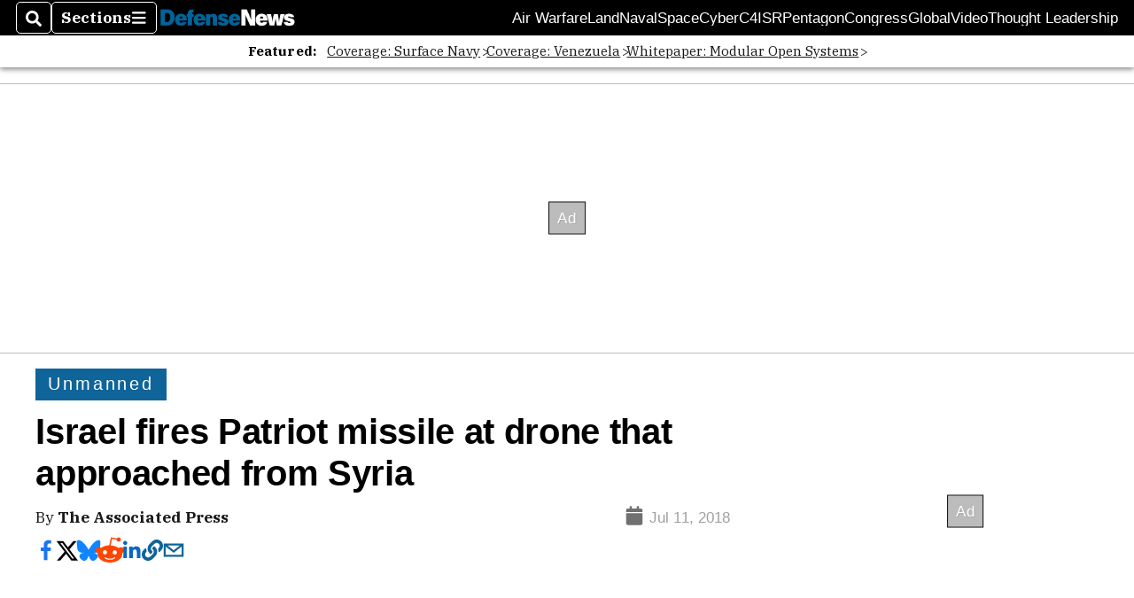

--- FILE ---
content_type: text/html; charset=utf-8
request_url: https://www.google.com/recaptcha/api2/aframe
body_size: 268
content:
<!DOCTYPE HTML><html><head><meta http-equiv="content-type" content="text/html; charset=UTF-8"></head><body><script nonce="nxEXAsK00VfPA_DfqSV3pw">/** Anti-fraud and anti-abuse applications only. See google.com/recaptcha */ try{var clients={'sodar':'https://pagead2.googlesyndication.com/pagead/sodar?'};window.addEventListener("message",function(a){try{if(a.source===window.parent){var b=JSON.parse(a.data);var c=clients[b['id']];if(c){var d=document.createElement('img');d.src=c+b['params']+'&rc='+(localStorage.getItem("rc::a")?sessionStorage.getItem("rc::b"):"");window.document.body.appendChild(d);sessionStorage.setItem("rc::e",parseInt(sessionStorage.getItem("rc::e")||0)+1);localStorage.setItem("rc::h",'1768745110523');}}}catch(b){}});window.parent.postMessage("_grecaptcha_ready", "*");}catch(b){}</script></body></html>

--- FILE ---
content_type: application/javascript; charset=utf-8
request_url: https://fundingchoicesmessages.google.com/f/AGSKWxX5arp0dL5XE7SYX_U9U8FnOWQuXggO-kLy2JB_0mPTbHdXsrzQ1Qd_-hS8tCS7KrUhDP_xl61QrDWcteXv5d3VGIMkRcut_10Z11lKnGhgu9dAutZ1r2-g64QWk0AkoGX8F3xZVTZqiHpPoYJFazvVFowRZ0TN9Ouixh0T5l0Ch5EGqNwSG9TvlvX4/_/absolutebm.aspx?_ad_run..swf?iurl=http/advertisement2./dart_ads.
body_size: -1290
content:
window['ca5e724f-90aa-456d-a354-32fcd71f4bda'] = true;